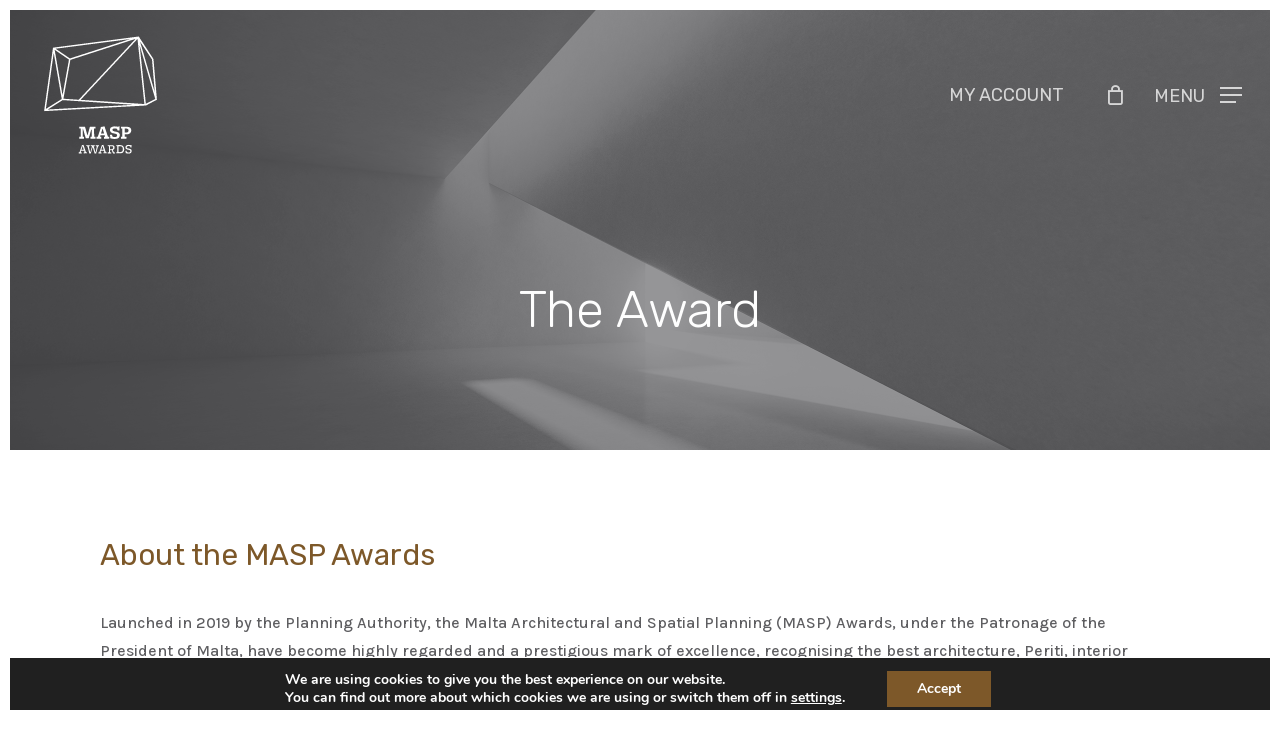

--- FILE ---
content_type: text/css
request_url: https://www.maspawards.com/wp-content/plugins/masp-judges-and-experts/public/css/masp-judges-and-experts-public.css?ver=1.0.0
body_size: 954
content:
/**
 * All of the CSS for your public-facing functionality should be
 * included in this file.
 */

/* masp-custom-styles.css */
.award-products-grid {
    display: flex;
    flex-wrap: wrap;
}

.award-product {
    width: calc(33.33% - 2%); /* Adjusted width to account for margin */
    padding: 15px;
    box-sizing: border-box;
    display: flex; /* Use flexbox */
    flex-direction: column; /* Stack child elements vertically */
}

.award-product a {
    display: block;
    text-decoration: none;
    background-color: #eee;
    margin: 1%;
    text-align: center;
    width: 100%;
}

.thumbnail {
    flex: 1; /* Distribute remaining space to this element */
}

.thumbnail img {
    max-width: 100%;
    height: auto;
    display: block; /* Center the image */
    margin: 0 auto; /* Center the image horizontally */
}

.description {
    margin-top: 10px; /* Adjust as needed */
}


@media (max-width: 768px) {
    .award-product {
        width: 100%;
    }
}


/* Add this to your stylesheet or in a style tag in your HTML */
.owl-carousel {
    display: flex;
    align-items: center;
    height: 250px; /* Adjust the height based on your design */
    overflow: hidden;

}
.owl-note {
    margin-top:20px;
    font-size: 14px;
    letter-spacing: 0.5px;
    font-style: italic;
    margin-bottom: 80px;
}
.carousel-item {
    overflow: hidden;
    flex: 0 0 auto;
    width: 100%;
}

.carousel-image {
    width: 100%;
    height: 100%;
    object-fit: cover; /* Crop the image to cover the container */
}


.jury-page-title {
    margin-bottom: 25px;
    color: #7d5829;
}
.indication {
    margin-bottom:40px;
}
ul.entries-list {
    margin-left: 0;
    font-size: 18px;
    line-height: 37px;
}

ul.entries-list  li{
    list-style: none;
}
div#award-entry-wrap {
    background: #f5f5f5;
    padding: 60px 80px;
    margin-bottom: 80px;
}

@media only screen and (max-width: 768px) {
	div#award-entry-wrap {
		padding: 60px 20px;
	}
}

.entry-field-title {
    margin: 15px 0 7px;
    padding-bottom: 0;
    font-size: 1.4em;
    background: #ededed;
    padding: 2px 11px;
}
.entry-field-value {
    margin-left: 10px;
    margin-right: 10px;
}
.field-heading {
    margin-bottom: 30px;
    padding-bottom: 10px;
    font-weight: bold;
    font-size: 1.8em;
    border-bottom: 1px solid #eee;
}
.owl-nav button span {
    font-size: 30px;
    margin: 0 10px;
}

#jury-breadcrumbs {
    margin-bottom:50px;
}
div#jury-breadcrumbs span {
    margin: 0 10px;
}

.fancybox-infobar {
    display: none !important;
}

.jury-account-button {
    padding:10px 15px;
    background-color:#7d5829;
    border-radius: 5px;
    color:white;
}

.jury-account-button:hover {
    color:wheat;
}

--- FILE ---
content_type: text/css
request_url: https://www.maspawards.com/wp-content/plugins/masp-public-voting/public/css/masp-public-voting-public.css?ver=1.0.0
body_size: 99
content:
/**
 * All of the CSS for your public-facing functionality should be
 * included in this file.
 */

 h1:not(.site-title):before, h2.swal2-title:before {
     display: none;
 }


input#voter-email {
    margin-bottom: 20px;
}

--- FILE ---
content_type: text/css
request_url: https://www.maspawards.com/wp-content/themes/salient-child/style.css?ver=16.1.3
body_size: 1279
content:
/*
Theme Name: Salient Child Theme
Description: This is a custom child theme for Salient
Theme URI:   https://themeforest.net/item/salient-responsive-multipurpose-theme/4363266
Author: ThemeNectar
Author URI:  https://themeforest.net/user/themenectar
Template: salient
Version: 1.0
*/





@media only screen and (min-width: 1000px) {
    .single-product .row > .product[data-gallery-style] .single-product-main-image, 
    .single-product .product[data-gallery-style] .single-product-main-image {
        width: 0%;
    }
    a.woocommerce-product-gallery__trigger {
        display: none !important;
    }
}

dl.variation dt:not(.variation-NameofProject), 
dl.variation dd:not(.variation-NameofProject) {
    display: none !important;
}

span.woocommerce-price-before::after {
    content: "\A";
    white-space: pre;
}
span.woocommerce-price-after {
    font-size: 20px;
}
.nectar-prod-wrap .quantity {
    display: none;
}

ul.products span.woocommerce-price-after {
    display: none;
}

#portfolio-nav h3 span:first-child {
    display: none;
}

/* .woocommerce-order-details ul.wc-item-meta {
    display: none;
} */

td.product-quantity {
    display: none;
}

th.product-quantity {
    display: none;
}

a.button.wc-forward.cats {
    background: white !important;
    color: #d99612 !important;
    padding: 0px 6px !important;
    line-height: 23px !important;
    position: relative !important;
    top: 2px !important;
}




.details-modal {
    background: #ffffff;
    border-radius: 0.5em;
    box-shadow: 0 10px 20px rgba(0, 0, 0, 0.2);
    left: 50%;
    max-width: 90%;
    pointer-events: none;
    position: absolute;
    transform: translate(-50%, -50%);
    z-index: 100;
    width: 30em;
    text-align: left;
    max-height: 90vh;
    display: flex;
    flex-direction: column;
  }
  .details-modal .details-modal-close {
    align-items: center;
    color: #111827;
    display: flex;
    height: 4.5em;
    justify-content: center;
    pointer-events: none;
    position: absolute;
    right: 0;
    top: 0;
    width: 4.5em;
  }
  .details-modal .details-modal-close svg {
    display: block;
  }
  .details-modal .details-modal-title {
    color: #111827;
    padding: 1.5em 2em;
    pointer-events: all;
    position: relative;
    width: calc(100% - 4.5em);
  }
  .details-modal .details-modal-title h1 {
    font-size: 1.25rem;
    font-weight: 600;
    line-height: normal;
  }
  .details-modal .details-modal-content {
    border-top: 1px solid #e0e0e0;
    padding: 2em;
    pointer-events: all;
    overflow: auto;
  }
  
  .details-modal-overlay {
    transition: opacity 0.2s ease-out;
    pointer-events: none;
    background: rgba(15, 23, 42, 0.8);
    position: fixed;
    z-index: 9;
    opacity: 0;
    bottom: 0;
    right: 0;
    left: 0;
    top: 0;
  }
  details[open] .details-modal-overlay {
    pointer-events: all;
    opacity: 0.5;
  }
  
  details summary {
    list-style: none;
  }
  details summary:focus {
    outline: none;
  }
  details summary::-webkit-details-marker {
    display: none;
  }
  .mod-container {
    text-align: center;
    max-width: 40em;
  }
  .mod-container > h1 {
    font-weight: 700;
    font-size: 2rem;
    line-height: normal;
    color: #111827;
  }
  .mod-container > p {
    margin-top: 2em;
    margin-bottom: 2em;
  }
  .mod-container sup {
    font-size: 1rem;
    margin-left: 0.25em;
    opacity: 0.5;
    position: relative;
  }
  .mod-trigger {
      background:#d99612;
      max-width: 200px;
      padding:10px;
      cursor:pointer;
      color:white;
  }
  .button.guide:hover {
    background: #333333;
}

a.button.guide {
  border-color: #7d5829;
    color: #ffffff;
    background-color: #7d5829;
    padding: 20px;
    font-size: 15px;
    border-radius: 0;
}
a.button.guide i{
  color: rgb(255, 255, 255);
  margin-left: 21px;
  position: relative;
  top: -1px;
}
a.button.guide:hover {
  background: #333333 !important;
  border-color: #333 !important;
}

.form_saved_message {
  padding: 30px;
  margin-top: 20px;
}

.checkout .cart_item .product-quantity {
  display: none !important;
}

.pair, 
.pair strong {
  font-size: 14px !important;
}

--- FILE ---
content_type: image/svg+xml
request_url: https://www.maspawards.com/wp-content/uploads/2021/10/MASP_AWARDS_LOGO_LIGHT-02.svg
body_size: 1782
content:
<?xml version="1.0" encoding="utf-8"?>
<!-- Generator: Adobe Illustrator 24.1.2, SVG Export Plug-In . SVG Version: 6.00 Build 0)  -->
<svg version="1.1" id="Layer_1" xmlns="http://www.w3.org/2000/svg" xmlns:xlink="http://www.w3.org/1999/xlink" x="0px" y="0px"
	 viewBox="0 0 187 191" style="enable-background:new 0 0 187 191;" xml:space="preserve">
<style type="text/css">
	.st0{fill:#FFFFFF;}
</style>
<polygon class="st0" points="157,109 157,108.8 157,108.8 "/>
<path class="st0" d="M170.4,42.9l-0.2-0.5L148.6,9.5l-1.2,0.2l0,0l-124,16.1l-1.2,0.2L22,26.7v0.2L9,119.2l149.1-8.2l1.3-0.1
	l16.1-8.5L170.4,42.9z M168.2,43.3l4.1,48l-21.7-74.3L168.2,43.3z M136,13.3L47.1,41.8L26,27.5L136,13.3z M144,13l-83.9,89.5
	l-22.6-1.5l10.3-57.1L144,13z M45.7,43.5l-9.5,52.3L24.6,29.1L45.7,43.5z M23.2,33.7L35,101.4l-23.4,14.6L23.2,33.7z M14.4,116.8
	L36.5,103l0,0l103.8,6.9L14.4,116.8z M157,108.8l-94.1-6.2l83.9-89.5L157,108.8L157,108.8v0.2V108.8z M159.1,108.3L150,22.5l23,78.8
	L159.1,108.3z"/>
<path class="st0" d="M77.5,159.7V157h1.8v-0.1l-0.2-11.7h-0.2l-4.1,14h-4.3l-4.1-14h-0.2L66,156.9l0.1,0.1h1.8v2.7h-7V157h1.9
	l0.1-0.1l0.2-11.9l-0.1-0.1H61v-2.7h8.4l3.5,12.6h0.2l3.5-12.6h8.1v2.7h-1.9l-0.1,0.1l0.2,11.9l0,0.1h1.9v2.7L77.5,159.7z"/>
<path class="st0" d="M97.2,159.7V157H99l0.1-0.1l-0.7-2.4h-6.2l-0.7,2.4l0.1,0.1h1.8v2.7h-7V157h1.8l4.4-13.4v-1.1l5.6-0.9l5,15.3
	h1.8v2.7L97.2,159.7z M95.4,145.2h-0.3l-2.1,6.8h4.5L95.4,145.2z"/>
<path class="st0" d="M117.4,147.8l-0.7-2.5c-1-0.5-2.1-0.7-3.2-0.7c-0.9-0.1-1.9,0.1-2.7,0.5c-0.6,0.3-0.9,0.9-0.8,1.6
	c0,0.7,0.3,1.3,0.9,1.6c1.1,0.5,2.2,0.9,3.4,1c1.8,0.1,3.5,0.7,5,1.7c1,0.9,1.5,2.2,1.4,3.5c0,3.7-2.5,5.6-7.5,5.6
	c-2.2,0-4.4-0.3-6.5-1l-0.4-5.2h2.9l0.8,2.9c1.1,0.3,2.1,0.4,3.2,0.4c1,0.1,1.9-0.1,2.8-0.6c0.6-0.4,0.9-1.1,0.8-1.8
	c0-0.7-0.3-1.3-0.9-1.7c-1.1-0.5-2.2-0.9-3.4-1c-1.8-0.2-3.4-0.8-4.9-1.8c-1-0.9-1.5-2.2-1.4-3.5c-0.1-1.5,0.6-3,1.9-3.9
	c1.6-0.9,3.4-1.4,5.3-1.3c1.5,0,3,0.2,4.5,0.6l2.3-0.8v6.2H117.4z"/>
<path class="st0" d="M122.3,159.7V157h1.9l0.1-0.1V145l-0.1-0.1h-1.9v-2.7h8c2.6,0,4.4,0.4,5.5,1.3c1.2,1,1.8,2.4,1.7,3.9
	c0.1,1.7-0.5,3.3-1.8,4.4c-1.4,1.1-3.1,1.6-4.8,1.5c-1,0-2-0.1-2.9-0.2v3.7l0.1,0.1h2.5v2.7L122.3,159.7z M128,144.9v5.6
	c0.7,0.1,1.4,0.2,2.1,0.2c0.9,0.1,1.8-0.2,2.6-0.8c0.6-0.6,0.9-1.5,0.8-2.4c0-1.8-1.2-2.7-3.5-2.7H128z"/>
<path class="st0" d="M67.4,181.3v-1.6h1.3v-0.1l-0.7-2.3h-4.3l-0.7,2.1v0.1l1.4,0.6v1.2H60v-1.6h1.3v-0.1l3.3-9.5v-0.8l2.5-0.6
	l3.6,10.7l0.1,0.1l1.5,0.5v1.2L67.4,181.3z M66.1,170.9h-0.4l-1.5,5h3.3L66.1,170.9z"/>
<path class="st0" d="M89.9,170.8h-1.3v0.1l-2.8,10.5h-2.3l-2.6-9.1h-0.4l-2.6,9.1h-2.2L73,170.9l-0.1-0.1l-1.7-0.4v-1.2h5v1.6H75
	v0.1l1.9,8.5h0.4l2.3-8.2V171l-0.1-0.1l-1.5-0.5v-1.2h5.6v1.6h-1.3v0.1l2.3,8.6H85l1.8-8.4v-0.1l-1.5-0.5v-1.2H90L89.9,170.8z"/>
<path class="st0" d="M96.7,181.3v-1.6H98v-0.1l-0.8-2.3H93l-0.7,2.1v0.1l1.4,0.6v1.2h-4.4v-1.6h1.3v-0.1l3.3-9.5v-0.8l2.5-0.6
	l3.6,10.7l0.1,0.1l1.5,0.5v1.2H96.7z M95.4,170.9H95l-1.5,5h3.3L95.4,170.9z"/>
<path class="st0" d="M110.7,181.3l-0.8-1.9l-1.3-3l-2.2,0.2v2.8v0.1l1.7,0.6v1.2h-5v-1.6h1.5v-0.1V171v-0.1l-1.7-0.5v-1.2h5.4
	c1.3-0.1,2.5,0.2,3.6,0.8c0.7,0.6,1.1,1.5,1,2.4c0.2,1.8-0.9,3.4-2.7,3.9l1.7,3.2l0.1,0.1l1.6,0.6v1.2L110.7,181.3z M110.4,171.2
	c-0.6-0.4-1.4-0.5-2.2-0.4h-1.8v4.3l1.8,0.2c0.7-0.1,1.4-0.4,2-0.9c0.5-0.4,0.7-1,0.7-1.6C111,172.2,110.8,171.6,110.4,171.2z"/>
<path class="st0" d="M125.6,179.7c-1.1,1-2.8,1.5-5.2,1.5h-4.8v-1.6h1.4v-0.1V171v-0.1l-1.7-0.5v-1.2l5.1-0.1c2.4,0,4.1,0.4,5.1,1.4
	c1.1,1.2,1.7,2.9,1.6,4.5C127.3,176.8,126.7,178.5,125.6,179.7z M124.9,173c-0.1-0.6-0.5-1-0.9-1.4c-0.5-0.3-1-0.6-1.6-0.7
	c-0.8-0.1-1.5-0.2-2.3-0.2h-1.2v8.4l1.7,0.4c1.2,0.1,2.5-0.3,3.5-1c0.8-0.9,1.2-2.1,1.1-3.3C125.2,174.5,125.1,173.8,124.9,173
	L124.9,173z"/>
<path class="st0" d="M133.4,181.6c-1.4,0-2.7-0.2-4-0.7l-0.3-3.3h1.5l0.6,1.9c0.8,0.2,1.6,0.3,2.4,0.4c0.7,0.1,1.4-0.1,2.1-0.4
	c0.4-0.3,0.7-0.9,0.6-1.4c0.1-0.5-0.2-1.1-0.6-1.4c-0.8-0.4-1.6-0.6-2.5-0.8c-0.6-0.1-1.1-0.2-1.6-0.4c-0.4-0.1-0.9-0.3-1.3-0.6
	c-0.4-0.2-0.7-0.6-0.9-1c-0.2-0.5-0.3-1-0.3-1.5c-0.1-1,0.4-2,1.1-2.7c1-0.7,2.2-1,3.4-0.9c1,0,2,0.2,3,0.5l1.4-0.5v3.9h-1.4
	L136,171c-0.7-0.3-1.5-0.5-2.4-0.4c-0.7-0.1-1.4,0.1-2.1,0.4c-0.4,0.3-0.6,0.8-0.6,1.4c0,0.5,0.2,1,0.7,1.2c0.8,0.4,1.7,0.6,2.6,0.7
	c0.6,0.1,1.1,0.2,1.6,0.4c0.4,0.1,0.8,0.3,1.2,0.6c0.4,0.2,0.7,0.6,0.9,1c0.2,0.5,0.3,1,0.3,1.6
	C138.3,180.3,136.6,181.6,133.4,181.6z"/>
<polygon class="st0" points="157,110.1 157,110 157,110 "/>
</svg>


--- FILE ---
content_type: image/svg+xml
request_url: https://www.maspawards.com/wp-content/uploads/2021/10/MASP_AWARDS_LOGO_DARK-02.svg
body_size: 1773
content:
<?xml version="1.0" encoding="utf-8"?>
<!-- Generator: Adobe Illustrator 24.1.2, SVG Export Plug-In . SVG Version: 6.00 Build 0)  -->
<svg version="1.1" id="Layer_1" xmlns="http://www.w3.org/2000/svg" xmlns:xlink="http://www.w3.org/1999/xlink" x="0px" y="0px"
	 viewBox="0 0 187 191" style="enable-background:new 0 0 187 191;" xml:space="preserve">
<style type="text/css">
	.st0{fill:#5E5F61;}
</style>
<polygon class="st0" points="156.8,109 156.8,108.8 156.8,108.8 "/>
<path class="st0" d="M170.2,42.9l-0.2-0.5L148.4,9.5l-1.2,0.2l0,0l-124,16.1l-1.2,0.2l-0.1,0.8v0.2l-13,92.4l149.1-8.2l1.3-0.1
	l16.1-8.5L170.2,42.9z M168.1,43.3l4.1,48l-21.7-74.3L168.1,43.3z M135.8,13.3L46.9,41.8L25.8,27.5L135.8,13.3z M143.8,13
	l-83.9,89.5l-22.6-1.5l10.3-57.1L143.8,13z M45.5,43.5L36,95.8L24.4,29.1L45.5,43.5z M23,33.7l11.8,67.7l-23.4,14.6L23,33.7z
	 M14.2,116.8L36.3,103l0,0l103.8,6.9L14.2,116.8z M156.8,108.8l-94.1-6.2l83.9-89.5L156.8,108.8L156.8,108.8v0.2V108.8z
	 M158.9,108.3l-9.2-85.8l23,78.8L158.9,108.3z"/>
<path class="st0" d="M77.3,159.7V157H79v-0.1l-0.2-11.7h-0.2l-4.1,14h-4.3l-4.1-14H66l-0.1,11.8l0.1,0.1h1.8v2.7h-7V157h1.9l0.1-0.1
	l0.2-11.9l-0.1-0.1h-1.9v-2.7h8.4l3.5,12.6h0.2l3.5-12.6h8.1v2.7h-1.9l-0.1,0.1l0.2,11.9l0,0.1h1.9v2.7L77.3,159.7z"/>
<path class="st0" d="M97,159.7V157h1.8l0.1-0.1l-0.7-2.4H92l-0.7,2.4l0.1,0.1h1.8v2.7h-7V157h1.8l4.4-13.4v-1.1l5.6-0.9l5,15.3h1.8
	v2.7L97,159.7z M95.3,145.2h-0.3l-2.1,6.8h4.5L95.3,145.2z"/>
<path class="st0" d="M117.2,147.8l-0.7-2.5c-1-0.5-2.1-0.7-3.2-0.7c-0.9-0.1-1.9,0.1-2.7,0.5c-0.6,0.3-0.9,0.9-0.8,1.6
	c0,0.7,0.3,1.3,0.9,1.6c1.1,0.5,2.2,0.9,3.4,1c1.8,0.1,3.5,0.7,5,1.7c1,0.9,1.5,2.2,1.4,3.5c0,3.7-2.5,5.6-7.5,5.6
	c-2.2,0-4.4-0.3-6.5-1l-0.4-5.2h2.9l0.8,2.9c1.1,0.3,2.1,0.4,3.2,0.4c1,0.1,1.9-0.1,2.8-0.6c0.6-0.4,0.9-1.1,0.8-1.8
	c0-0.7-0.3-1.3-0.9-1.7c-1.1-0.5-2.2-0.9-3.4-1c-1.8-0.2-3.4-0.8-4.9-1.8c-1-0.9-1.5-2.2-1.4-3.5c-0.1-1.5,0.6-3,1.9-3.9
	c1.6-0.9,3.4-1.4,5.3-1.3c1.5,0,3,0.2,4.5,0.6l2.3-0.8v6.2H117.2z"/>
<path class="st0" d="M122.1,159.7V157h1.9l0.1-0.1V145l-0.1-0.1h-1.9v-2.7h8c2.6,0,4.4,0.4,5.5,1.3c1.2,1,1.8,2.4,1.7,3.9
	c0.1,1.7-0.5,3.3-1.8,4.4c-1.4,1.1-3.1,1.6-4.8,1.5c-1,0-2-0.1-2.9-0.2v3.7l0.1,0.1h2.5v2.7L122.1,159.7z M127.8,144.9v5.6
	c0.7,0.1,1.4,0.2,2.1,0.2c0.9,0.1,1.8-0.2,2.6-0.8c0.6-0.6,0.9-1.5,0.8-2.4c0-1.8-1.2-2.7-3.5-2.7H127.8z"/>
<path class="st0" d="M67.2,181.3v-1.6h1.3v-0.1l-0.7-2.3h-4.3l-0.7,2.1v0.1l1.4,0.6v1.2h-4.4v-1.6h1.3v-0.1l3.3-9.5v-0.8l2.5-0.6
	l3.6,10.7l0.1,0.1l1.5,0.5v1.2L67.2,181.3z M65.9,170.9h-0.4l-1.5,5h3.3L65.9,170.9z"/>
<path class="st0" d="M89.7,170.8h-1.3v0.1l-2.8,10.5h-2.3l-2.6-9.1h-0.4l-2.6,9.1h-2.2l-2.8-10.5l-0.1-0.1l-1.7-0.4v-1.2h5v1.6h-1.3
	v0.1l1.9,8.5h0.4l2.3-8.2V171l-0.1-0.1l-1.5-0.5v-1.2h5.6v1.6h-1.3v0.1l2.3,8.6h0.3l1.8-8.4v-0.1l-1.5-0.5v-1.2h4.6L89.7,170.8z"/>
<path class="st0" d="M96.5,181.3v-1.6h1.3v-0.1l-0.8-2.3h-4.2l-0.7,2.1v0.1l1.4,0.6v1.2h-4.4v-1.6h1.3v-0.1l3.3-9.5v-0.8l2.5-0.6
	l3.6,10.7l0.1,0.1l1.5,0.5v1.2H96.5z M95.2,170.9h-0.4l-1.5,5h3.3L95.2,170.9z"/>
<path class="st0" d="M110.5,181.3l-0.8-1.9l-1.3-3l-2.2,0.2v2.8v0.1l1.7,0.6v1.2h-5v-1.6h1.5v-0.1V171v-0.1l-1.7-0.5v-1.2h5.4
	c1.3-0.1,2.5,0.2,3.6,0.8c0.7,0.6,1.1,1.5,1,2.4c0.2,1.8-0.9,3.4-2.7,3.9l1.7,3.2l0.1,0.1l1.6,0.6v1.2L110.5,181.3z M110.2,171.2
	c-0.6-0.4-1.4-0.5-2.2-0.4h-1.8v4.3l1.8,0.2c0.7-0.1,1.4-0.4,2-0.9c0.5-0.4,0.7-1,0.7-1.6C110.8,172.2,110.6,171.6,110.2,171.2z"/>
<path class="st0" d="M125.4,179.7c-1.1,1-2.8,1.5-5.2,1.5h-4.8v-1.6h1.4v-0.1V171v-0.1l-1.7-0.5v-1.2l5.1-0.1c2.4,0,4.1,0.4,5.1,1.4
	c1.1,1.2,1.7,2.9,1.6,4.5C127.1,176.8,126.5,178.5,125.4,179.7z M124.7,173c-0.1-0.6-0.5-1-0.9-1.4c-0.5-0.3-1-0.6-1.6-0.7
	c-0.8-0.1-1.5-0.2-2.3-0.2h-1.2v8.4l1.7,0.4c1.2,0.1,2.5-0.3,3.5-1c0.8-0.9,1.2-2.1,1.1-3.3C125,174.5,124.9,173.8,124.7,173
	L124.7,173z"/>
<path class="st0" d="M133.2,181.6c-1.4,0-2.7-0.2-4-0.7l-0.3-3.3h1.5l0.6,1.9c0.8,0.2,1.6,0.3,2.4,0.4c0.7,0.1,1.4-0.1,2.1-0.4
	c0.4-0.3,0.7-0.9,0.6-1.4c0.1-0.5-0.2-1.1-0.6-1.4c-0.8-0.4-1.6-0.6-2.5-0.8c-0.6-0.1-1.1-0.2-1.6-0.4c-0.4-0.1-0.9-0.3-1.3-0.6
	c-0.4-0.2-0.7-0.6-0.9-1c-0.2-0.5-0.3-1-0.3-1.5c-0.1-1,0.4-2,1.1-2.7c1-0.7,2.2-1,3.4-0.9c1,0,2,0.2,3,0.5l1.4-0.5v3.9h-1.4
	l-0.6-1.7c-0.7-0.3-1.5-0.5-2.4-0.4c-0.7-0.1-1.4,0.1-2.1,0.4c-0.4,0.3-0.6,0.8-0.6,1.4c0,0.5,0.2,1,0.7,1.2
	c0.8,0.4,1.7,0.6,2.6,0.7c0.6,0.1,1.1,0.2,1.6,0.4c0.4,0.1,0.8,0.3,1.2,0.6c0.4,0.2,0.7,0.6,0.9,1c0.2,0.5,0.3,1,0.3,1.6
	C138.1,180.3,136.5,181.6,133.2,181.6z"/>
<polygon class="st0" points="156.8,110.1 156.8,110 156.8,110 "/>
</svg>


--- FILE ---
content_type: application/javascript
request_url: https://www.maspawards.com/wp-content/plugins/masp-judges-and-experts/public/js/masp-judges-and-experts-public.js?ver=1.0.0
body_size: 534
content:
(function( $ ) {
	'use strict';

	/**
	 * All of the code for your public-facing JavaScript source
	 * should reside in this file.
	 *
	 * Note: It has been assumed you will write jQuery code here, so the
	 * $ function reference has been prepared for usage within the scope
	 * of this function.
	 *
	 * This enables you to define handlers, for when the DOM is ready:
	 *
	 * $(function() {
	 *
	 * });
	 *
	 * When the window is loaded:
	 *
	 * $( window ).load(function() {
	 *
	 * });
	 *
	 * ...and/or other possibilities.
	 *
	 * Ideally, it is not considered best practise to attach more than a
	 * single DOM-ready or window-load handler for a particular page.
	 * Although scripts in the WordPress core, Plugins and Themes may be
	 * practising this, we should strive to set a better example in our own work.
	 */


})( jQuery );


jQuery(document).ready(function ($) {
	// Initialize Owl Carousel
	$('.owl-carousel').owlCarousel({
		loop: true,
		margin: 10,
		nav: true,
		items: 5,
		lazyLoad: true,
	});

	// Initialize Fancybox for lightbox functionality
	$('[data-fancybox="owl-carousel"]').fancybox({
		buttons: ['zoom', 'slideShow', 'thumbs', 'close'],
	});
});


--- FILE ---
content_type: image/svg+xml
request_url: https://www.maspawards.com/wp-content/uploads/2023/09/PA_LOGO_WHITE.svg
body_size: 1133
content:
<?xml version="1.0" encoding="UTF-8"?>
<svg xmlns="http://www.w3.org/2000/svg" id="Layer_1" data-name="Layer 1" viewBox="0 0 314.97 76.89">
  <defs>
    <style>.cls-1{fill:#fff;}</style>
  </defs>
  <path class="cls-1" d="M88.59,70.36v-48H37.46V73.52h24V99.09h3.17V73.52H97.42V70.36Zm-48,0V25.56h44.8V46.38h-24v24Zm44.8,0H64.61V49.54H85.42Z" transform="translate(-37.46 -22.19)"></path>
  <path class="cls-1" d="M104.13,33.06v5.6h-1.25V22.45H110c7,0,7,10.61,0,10.61Zm0-9.45v8.31H110c5.4,0,5.4-8.31,0-8.31Z" transform="translate(-37.46 -22.19)"></path>
  <polygon class="cls-1" points="81.82 0.26 81.82 15.29 90.94 15.29 90.94 16.47 80.56 16.47 80.56 0.26 81.82 0.26"></polygon>
  <path class="cls-1" d="M143.66,38.66l-1.78-4H132.2l-1.76,4h-1.35l7.28-16.21h1.36L145,38.66Zm-2.27-5.14L137,23.65l-4.36,9.87Z" transform="translate(-37.46 -22.19)"></path>
  <polygon class="cls-1" points="110.18 0.26 121.09 13.67 121.09 0.26 122.32 0.26 122.32 16.47 121.83 16.47 110.9 3.08 110.9 16.47 109.65 16.47 109.65 0.26 110.18 0.26"></polygon>
  <polygon class="cls-1" points="126.49 0.26 137.4 13.67 137.4 0.26 138.63 0.26 138.63 16.47 138.14 16.47 127.21 3.08 127.21 16.47 125.95 16.47 125.95 0.26 126.49 0.26"></polygon>
  <rect class="cls-1" x="142.26" y="0.26" width="1.23" height="16.21"></rect>
  <polygon class="cls-1" points="147.61 0.26 158.52 13.67 158.52 0.26 159.75 0.26 159.75 16.47 159.26 16.47 148.33 3.08 148.33 16.47 147.07 16.47 147.07 0.26 147.61 0.26"></polygon>
  <path class="cls-1" d="M213.58,25.44a7.57,7.57,0,0,0-5.22-2.09,6.84,6.84,0,0,0-7.15,7.23,6.74,6.74,0,0,0,7.15,7.11,7.3,7.3,0,0,0,4.94-1.88V31.27h-5.65V30.19h6.83v6.06a8.39,8.39,0,0,1-6.12,2.62c-5.51,0-8.36-3.84-8.36-8.27,0-5.07,3.43-8.38,8.36-8.38a8.42,8.42,0,0,1,5.93,2.43Z" transform="translate(-37.46 -22.19)"></path>
  <path class="cls-1" d="M237.13,38.66l-1.79-4h-9.68l-1.76,4h-1.34l7.27-16.21h1.37l7.27,16.21Zm-2.27-5.14-4.36-9.87-4.35,9.87Z" transform="translate(-37.46 -22.19)"></path>
  <path class="cls-1" d="M251.74,22.45V32.52c0,8.48-12.41,8.51-12.41,0V22.45h1.22V32.52a5,5,0,1,0,10,0V22.45Z" transform="translate(-37.46 -22.19)"></path>
  <polygon class="cls-1" points="222.29 1.39 216.43 1.39 216.43 0.28 229.41 0.28 229.41 1.39 223.54 1.39 223.54 16.47 222.29 16.47 222.29 1.39"></polygon>
  <polygon class="cls-1" points="243.37 16.47 243.37 9.1 233.04 9.1 233.04 16.47 231.79 16.47 231.79 0.26 233.04 0.26 233.04 7.97 243.37 7.97 243.37 0.26 244.62 0.26 244.62 16.47 243.37 16.47"></polygon>
  <path class="cls-1" d="M301.3,30.58c0,4.26-2.73,8.36-8.18,8.36S285,34.82,285,30.53s2.71-8.34,8.17-8.34,8.2,4,8.18,8.39m-15.13,0c0,3.66,2.34,7.22,6.95,7.22s7-3.56,7-7.22-2.31-7.21-7-7.21-7,3.38-6.95,7.21" transform="translate(-37.46 -22.19)"></path>
  <path class="cls-1" d="M317.21,38.66h-1.65L310,32.52h-4.42v6.14h-1.26V22.45h7.14a5,5,0,0,1,5.33,5.05c0,2.64-1.72,5-5.26,5Zm-11.67-7.32h5.74c2.82,0,4.08-1.59,4.1-3.86a3.74,3.74,0,0,0-4-3.87h-5.88Z" transform="translate(-37.46 -22.19)"></path>
  <rect class="cls-1" x="281.85" y="0.26" width="1.23" height="16.21"></rect>
  <polygon class="cls-1" points="292 1.39 286.14 1.39 286.14 0.28 299.11 0.28 299.11 1.39 293.25 1.39 293.25 16.47 292 16.47 292 1.39"></polygon>
  <polygon class="cls-1" points="307.38 9.98 301.05 0.28 301.05 0.26 302.51 0.26 308 8.78 313.51 0.26 314.97 0.26 314.97 0.28 308.63 9.98 308.63 16.47 307.38 16.47 307.38 9.98"></polygon>
</svg>


--- FILE ---
content_type: application/javascript
request_url: https://www.maspawards.com/wp-content/plugins/masp-public-voting/public/js/masp-public-voting-public.js?ver=1.0.0
body_size: 1010
content:
(function( $ ) {
	'use strict';

	/**
	 * All of the code for your public-facing JavaScript source
	 * should reside in this file.
	 *
	 * Note: It has been assumed you will write $ code here, so the
	 * $ function reference has been prepared for usage within the scope
	 * of this function.
	 *
	 * This enables you to define handlers, for when the DOM is ready:
	 *
	 * $(function() {
	 *
	 * });
	 *
	 * When the window is loaded:
	 *
	 * $( window ).load(function() {
	 *
	 * });
	 *
	 * ...and/or other possibilities.
	 *
	 * Ideally, it is not considered best practise to attach more than a
	 * single DOM-ready or window-load handler for a particular page.
	 * Although scripts in the WordPress core, Plugins and Themes may be
	 * practising this, we should strive to set a better example in our own work.
	 */


	 $(document).ready( function() {

		$(".user_vote").click( function(e) {
		   e.preventDefault(); 
		   var voted = $(this).attr("data-voted");
		  
		   if (voted == 'no') {
				Swal.fire({
					title: 'Are you sure?',
					text: "This will confirm your vote.",
					icon: 'warning',
					showCancelButton: true,
					confirmButtonColor: '#d99612',
					cancelButtonColor: '#444',
					confirmButtonText: 'Yes, submit vote!'
				}).then((result) => {
				
					if (result.isConfirmed) {
						var entry = $(this).attr("data-entry");
						var nonce = $(this).attr("data-nonce");
						var token = $(this).attr("data-tok");
						var icon = $(this);
						console.log(token);
						$.ajax({
							type : "post",
							dataType : "json",
							url : voterAjax.ajaxurl,
							data : {action: "register_vote", entry : entry, nonce: nonce, token: token},
							success: function (response) {
								console.log(response);
								if(response.type == "success") {
									Swal.fire({
										title:"Voted!", 
										text: response.message, 
										icon: "success",
										iconColor: '#d99612',
										confirmButtonColor: '#444447' });
									$(icon).find('svg #Circle_Grid circle').css('fill', '#d99612');
									$(icon).attr('data-voted','yes');
									$(icon).css('cursor', 'default');
									if(response.final == "yes") {
										$('.user_vote').filter('[data-voted="no"]').remove();
									}
								} else {
									Swal.fire("Error", response.message, "error");
								}
							},
							error: function (xhr, ajaxOptions, thrownError) {
								Swal.fire("Error", "Please try again", "error");
							}
						})   

					}
				})
			} 
		})
	 
	 })
	 
	

})( jQuery );
